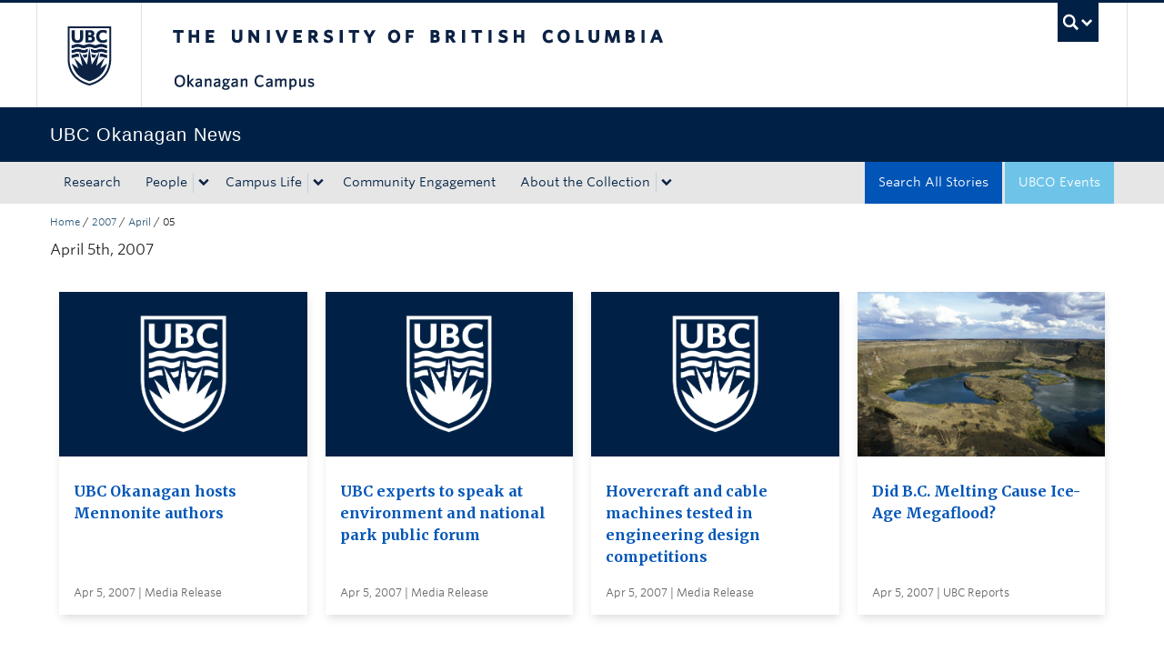

--- FILE ---
content_type: text/html; charset=UTF-8
request_url: https://news.ok.ubc.ca/2007/04/05/
body_size: 9793
content:
<!DOCTYPE html>
<!--[if IEMobile 7]><html class="iem7 oldie" lang="en-US"><![endif]-->
<!--[if (IE 7)&!(IEMobile)]><html class="ie7 oldie" lang="en-US"><![endif]-->
<!--[if (IE 8)&!(IEMobile)]><html class="ie8 oldie" lang="en-US"><![endif]-->
<!--[if (IE 9)&!(IEMobile)]><html class="ie9" lang="en-US"><![endif]-->
<!--[[if (gt IE 9)|(gt IEMobile 7)]><!--><html lang="en-US"><!--<![endif]-->
<head>
<meta http-equiv="Content-Type" content="text/html; charset=UTF-8" />
<title>April 5, 2007 - UBC&#039;s Okanagan News</title>

<meta http-equiv="X-UA-Compatible" content="IE=edge,chrome=1" />
<meta name="viewport" content="width=device-width" /> <!-- needed for responsive -->
<link rel="dns-prefetch" href="//cdn.ubc.ca/" />

        <!-- Stylesheets -->
        <link href="//cdn.ubc.ca/clf/7.0.4/css/ubc-clf-full-bw.min.css" rel="stylesheet">
	


<link rel="pingback" href="https://news.ok.ubc.ca/xmlrpc.php" />

<meta name='robots' content='noindex, follow' />

<!-- Google Tag Manager for WordPress by gtm4wp.com -->
<script data-cfasync="false" data-pagespeed-no-defer>
	var gtm4wp_datalayer_name = "dataLayer";
	var dataLayer = dataLayer || [];
</script>
<!-- End Google Tag Manager for WordPress by gtm4wp.com --><meta name="template" content="UBC CLF Basic 1.0.6" />

	<!-- This site is optimized with the Yoast SEO plugin v26.7 - https://yoast.com/wordpress/plugins/seo/ -->
	<meta property="og:locale" content="en_US" />
	<meta property="og:type" content="website" />
	<meta property="og:title" content="April 5, 2007 - UBC&#039;s Okanagan News" />
	<meta property="og:url" content="https://news.ok.ubc.ca/2007/04/05/" />
	<meta property="og:site_name" content="UBC&#039;s Okanagan News" />
	<meta name="twitter:card" content="summary_large_image" />
	<script type="application/ld+json" class="yoast-schema-graph">{"@context":"https://schema.org","@graph":[{"@type":"CollectionPage","@id":"https://news.ok.ubc.ca/2007/04/05/","url":"https://news.ok.ubc.ca/2007/04/05/","name":"April 5, 2007 - UBC&#039;s Okanagan News","isPartOf":{"@id":"https://news.ok.ubc.ca/#website"},"breadcrumb":{"@id":"https://news.ok.ubc.ca/2007/04/05/#breadcrumb"},"inLanguage":"en-US"},{"@type":"BreadcrumbList","@id":"https://news.ok.ubc.ca/2007/04/05/#breadcrumb","itemListElement":[{"@type":"ListItem","position":1,"name":"Home","item":"https://news.ok.ubc.ca/"},{"@type":"ListItem","position":2,"name":"Archives for April 5, 2007"}]},{"@type":"WebSite","@id":"https://news.ok.ubc.ca/#website","url":"https://news.ok.ubc.ca/","name":"UBC&#039;s Okanagan News","description":"","potentialAction":[{"@type":"SearchAction","target":{"@type":"EntryPoint","urlTemplate":"https://news.ok.ubc.ca/?s={search_term_string}"},"query-input":{"@type":"PropertyValueSpecification","valueRequired":true,"valueName":"search_term_string"}}],"inLanguage":"en-US"}]}</script>
	<!-- / Yoast SEO plugin. -->


<link rel='dns-prefetch' href='//cdn.ubc.ca' />
<link rel='dns-prefetch' href='//player.vimeo.com' />
<link rel='dns-prefetch' href='//w.soundcloud.com' />
<link rel="alternate" type="application/rss+xml" title="UBC&#039;s Okanagan News &raquo; Feed" href="https://news.ok.ubc.ca/feed/" />
<link rel="alternate" type="application/rss+xml" title="UBC&#039;s Okanagan News &raquo; Comments Feed" href="https://news.ok.ubc.ca/comments/feed/" />
<script type="text/javascript" id="wpp-js" src="https://news.ok.ubc.ca/wp-content/plugins/wordpress-popular-posts/assets/js/wpp.min.js?ver=7.3.6" data-sampling="0" data-sampling-rate="100" data-api-url="https://news.ok.ubc.ca/wp-json/wordpress-popular-posts" data-post-id="0" data-token="b937258901" data-lang="0" data-debug="0"></script>
<style id='wp-img-auto-sizes-contain-inline-css' type='text/css'>
img:is([sizes=auto i],[sizes^="auto," i]){contain-intrinsic-size:3000px 1500px}
/*# sourceURL=wp-img-auto-sizes-contain-inline-css */
</style>
<style id='wp-emoji-styles-inline-css' type='text/css'>

	img.wp-smiley, img.emoji {
		display: inline !important;
		border: none !important;
		box-shadow: none !important;
		height: 1em !important;
		width: 1em !important;
		margin: 0 0.07em !important;
		vertical-align: -0.1em !important;
		background: none !important;
		padding: 0 !important;
	}
/*# sourceURL=wp-emoji-styles-inline-css */
</style>
<link rel='stylesheet' id='custom-css-css' href='https://news.ok.ubc.ca/wp-content/uploads/sites/213/sites/213/custom-css/custom-css-full.css?ver=b72ffbbbbef7a572f9c40efaab901b15' type='text/css' media='all' />
<link rel='stylesheet' id='ubcoloop_style-css' href='https://news.ok.ubc.ca/wp-content/plugins/ubco-news-site-elements/css/styles.css?ver=b72ffbbbbef7a572f9c40efaab901b15' type='text/css' media='all' />
<link rel='stylesheet' id='wordpress-popular-posts-css-css' href='https://news.ok.ubc.ca/wp-content/plugins/wordpress-popular-posts/assets/css/wpp.css?ver=7.3.6' type='text/css' media='all' />
<link rel='stylesheet' id='flexslider-css' href='https://news.ok.ubc.ca/wp-content/themes/okanagan-news-theme/assets/vendor/flexslider/flexslider.css?ver=b72ffbbbbef7a572f9c40efaab901b15' type='text/css' media='all' />
<link rel='stylesheet' id='ubc-clf-whitney-css' href='https://news.ok.ubc.ca/wp-content/themes/okanagan-news-theme/assets/css/fonts.css?ver=b72ffbbbbef7a572f9c40efaab901b15' type='text/css' media='all' />
<link rel='stylesheet' id='style-css' href='https://news.ok.ubc.ca/wp-content/themes/okanagan-news-theme/style.css?ver=b72ffbbbbef7a572f9c40efaab901b15' type='text/css' media='all' />
<link rel='stylesheet' id='icon-style-css' href='https://news.ok.ubc.ca/wp-content/themes/clf-basic/css/social_icons.css?ver=b72ffbbbbef7a572f9c40efaab901b15' type='text/css' media='all' />
<script type="text/javascript" src="https://news.ok.ubc.ca/wp-includes/js/jquery/jquery.min.js?ver=3.7.1" id="jquery-core-js"></script>
<script type="text/javascript" src="https://news.ok.ubc.ca/wp-includes/js/jquery/jquery-migrate.min.js?ver=3.4.1" id="jquery-migrate-js"></script>
<link rel="https://api.w.org/" href="https://news.ok.ubc.ca/wp-json/" /><script type="text/javascript">
(function(url){
	if(/(?:Chrome\/26\.0\.1410\.63 Safari\/537\.31|WordfenceTestMonBot)/.test(navigator.userAgent)){ return; }
	var addEvent = function(evt, handler) {
		if (window.addEventListener) {
			document.addEventListener(evt, handler, false);
		} else if (window.attachEvent) {
			document.attachEvent('on' + evt, handler);
		}
	};
	var removeEvent = function(evt, handler) {
		if (window.removeEventListener) {
			document.removeEventListener(evt, handler, false);
		} else if (window.detachEvent) {
			document.detachEvent('on' + evt, handler);
		}
	};
	var evts = 'contextmenu dblclick drag dragend dragenter dragleave dragover dragstart drop keydown keypress keyup mousedown mousemove mouseout mouseover mouseup mousewheel scroll'.split(' ');
	var logHuman = function() {
		if (window.wfLogHumanRan) { return; }
		window.wfLogHumanRan = true;
		var wfscr = document.createElement('script');
		wfscr.type = 'text/javascript';
		wfscr.async = true;
		wfscr.src = url + '&r=' + Math.random();
		(document.getElementsByTagName('head')[0]||document.getElementsByTagName('body')[0]).appendChild(wfscr);
		for (var i = 0; i < evts.length; i++) {
			removeEvent(evts[i], logHuman);
		}
	};
	for (var i = 0; i < evts.length; i++) {
		addEvent(evts[i], logHuman);
	}
})('//news.ok.ubc.ca/?wordfence_lh=1&hid=C7D4C93B4E34AD6744C5C708FE495574');
</script><!-- Google Tag Manager -->
<script>(function(w,d,s,l,i){w[l]=w[l]||[];w[l].push({'gtm.start':
new Date().getTime(),event:'gtm.js'});var f=d.getElementsByTagName(s)[0],
j=d.createElement(s),dl=l!='dataLayer'?'&l='+l:'';j.async=true;j.src=
'https://www.googletagmanager.com/gtm.js?id='+i+dl;f.parentNode.insertBefore(j,f);
})(window,document,'script','dataLayer','GTM-NK8H98M');</script>
<!-- End Google Tag Manager -->
		
<!-- Google Tag Manager for WordPress by gtm4wp.com -->
<!-- GTM Container placement set to automatic -->
<script data-cfasync="false" data-pagespeed-no-defer type="text/javascript">
	var dataLayer_content = {"pageTitle":"April 5, 2007 - UBC&#039;s Okanagan News","pagePostType":"post","pagePostType2":"day-post","postCountOnPage":4,"postCountTotal":4};
	dataLayer.push( dataLayer_content );
</script>
<script data-cfasync="false" data-pagespeed-no-defer type="text/javascript">
(function(w,d,s,l,i){w[l]=w[l]||[];w[l].push({'gtm.start':
new Date().getTime(),event:'gtm.js'});var f=d.getElementsByTagName(s)[0],
j=d.createElement(s),dl=l!='dataLayer'?'&l='+l:'';j.async=true;j.src=
'//www.googletagmanager.com/gtm.js?id='+i+dl;f.parentNode.insertBefore(j,f);
})(window,document,'script','dataLayer','GTM-NK8H98M');
</script>
<!-- End Google Tag Manager for WordPress by gtm4wp.com -->            <style id="wpp-loading-animation-styles">@-webkit-keyframes bgslide{from{background-position-x:0}to{background-position-x:-200%}}@keyframes bgslide{from{background-position-x:0}to{background-position-x:-200%}}.wpp-widget-block-placeholder,.wpp-shortcode-placeholder{margin:0 auto;width:60px;height:3px;background:#dd3737;background:linear-gradient(90deg,#dd3737 0%,#571313 10%,#dd3737 100%);background-size:200% auto;border-radius:3px;-webkit-animation:bgslide 1s infinite linear;animation:bgslide 1s infinite linear}</style>
            
        <!--[if lte IE 7]>
<link href="//cdn.ubc.ca/clf/7.0.4/css/font-awesome-ie7.css" rel="stylesheet">
<![endif]-->
        <!-- Le HTML5 shim, for IE6-8 support of HTML5 elements -->
        <!--[if lt IE 9]>
        <script src="//cdn.ubc.ca/clf/html5shiv.min.js"></script>
        <![endif]-->

        <!-- Le fav and touch icons -->
		            <link rel="shortcut icon" href="//cdn.ubc.ca/clf/7.0.4/img/favicon.ico">
		        <link rel="apple-touch-icon-precomposed" sizes="144x144" href="//cdn.ubc.ca/clf/7.0.4/img/apple-touch-icon-144-precomposed.png">
        <link rel="apple-touch-icon-precomposed" sizes="114x114" href="//cdn.ubc.ca/clf/7.0.4/img/apple-touch-icon-114-precomposed.png">
        <link rel="apple-touch-icon-precomposed" sizes="72x72" href="//cdn.ubc.ca/clf/7.0.4/img/apple-touch-icon-72-precomposed.png">
        <link rel="apple-touch-icon-precomposed" href="//cdn.ubc.ca/clf/7.0.4/img/apple-touch-icon-57-precomposed.png">
        <style type="text/css" media="screen">#ubc7-unit {
                background: #002145;
            }</style>
				<style type="text/css" id="wp-custom-css">
			/* Moved the following from Custom CSS */ 

.fitVids-wrapper { 
  position: relative; 
  padding-bottom: 56.25%; 
  height: 0; 
  margin-bottom:40px; 
  margin-left:-15px 
} 

.fitVids-wrapper iframe { 
  position: absolute; 
  top: 0; 
  left: 0; 
  width: 100%; 
  height: 100%; 
} 		</style>
		
</head>

<body class="wordpress ltr en_US child-theme multisite blog-213 y2026 m01 d19 h22 monday logged-out archive date day full-width l2-column-ms l2-column chrome primary-inactive secondary-inactive subsidiary-active">

<a class="skip-link sr-only" href="#content">Skip to main content</a>
<a class="skip-link sr-only" href="#ubc7-unit-menu">Skip to main navigation</a>
<a class="skip-link sr-only" href="#primary-secondary">Skip to page-level navigation</a>
<a class="skip-link sr-only" href="https://students.ok.ubc.ca/drc">Go to the Disability Resource Centre Website</a>
<a class="skip-link sr-only" href="https://drcbooking.ok.ubc.ca/ClockWork/custom/misc/home.aspx">Go to the DRC Booking Accommodation Portal</a>
<a class="skip-link sr-only" href="https://library.ok.ubc.ca/itl/">Go to the Inclusive Technology Lab Website</a>


<div id="body-container" >

		
	        <!-- UBC Global Utility Menu -->
        <div class="collapse expand" id="ubc7-global-menu">
            <div id="ubc7-search" class="expand">
				<div class="container">                <div id="ubc7-search-box">
                    <form class="form-search" method="get" action="//www.ubc.ca/search/refine/" role="search">
                        <input type="text" name="q" placeholder="Search UBC Okanagan News" class="input-xlarge search-query">
                        <input type="hidden" name="label" value="UBC Okanagan News"/>
                        <input type="hidden" name="site" value="https://news.ok.ubc.ca"/>
                        <button type="submit" class="btn">Search</button>
                    </form>
                </div>
				</div>            </div>
			<div class="container">            <div id="ubc7-global-header" class="expand">
                <!-- Global Utility Header from CDN -->
            </div>
			</div>        </div>
        <!-- End of UBC Global Utility Menu -->
	        <!-- UBC Header -->
        <header id="ubc7-header" class="row-fluid expand" role="banner">
			<div class="container">            <div class="span1">
                <div id="ubc7-logo">
                    <a href="http://www.ubc.ca" title="The University of British Columbia (UBC)">The University of British Columbia</a>
                </div>
            </div>
            <div class="span2">
                <div id="ubc7-apom">
                </div>
            </div>
            <div class="span9" id="ubc7-wordmark-block">
                <div id="ubc7-wordmark">
                    <a href="http://ok.ubc.ca/" title="The University of British Columbia (UBC)">The University of British Columbia</a>
					<span class="ubc7-campus" id="ubc7-okanagan-campus">Okanagan campus</span>                </div>
                <div id="ubc7-global-utility">
                    <button type="button" data-toggle="collapse" data-target="#ubc7-global-menu"><span>UBC Search</span></button>
                    <noscript><a id="ubc7-global-utility-no-script" href="http://www.ubc.ca/" title="UBC Search">UBC Search</a></noscript>
                </div>
            </div>
			</div>        </header>
        <!-- End of UBC Header -->

	        <!-- UBC Unit Identifier -->
        <div id="ubc7-unit" class="row-fluid expand">
			<div class="container">            <div class="span12">
                <!-- Mobile Menu Icon -->
                <div class="navbar">
                    <a class="btn btn-navbar" data-toggle="collapse" data-target="#ubc7-unit-navigation">
                        <span class="icon-bar"></span>
                        <span class="icon-bar"></span>
                        <span class="icon-bar"></span>
                    </a>
                </div>
                <!-- Unit Name -->
                <div id="ubc7-unit-name" class="ubc7-single-element">
                    <a href="https://news.ok.ubc.ca" title="UBC Okanagan News"><span id="ubc7-unit-faculty"></span><span id="ubc7-unit-identifier">UBC Okanagan News</span></a>
                </div>
            </div>
			</div>        </div>
        <!-- End of UBC Unit Identifier -->
			<!-- UBC Unit Navigation -->
        <div id="ubc7-unit-menu" class="navbar expand" role="navigation">
            <div class="navbar-inner expand">
                <div class="container">
                 <div id="ubc7-unit-navigation" class="nav-collapse collapse"><ul id="menu-primary" class="nav"><li id="menu-item-38282" class="menu-item menu-item-type-taxonomy menu-item-object-topic menu-item-38282"><a href="https://news.ok.ubc.ca/topic/research/">Research</a></li>
<li id="menu-item-38283" class="menu-item menu-item-type-taxonomy menu-item-object-topic menu-item-has-children dropdown menu-item-38283"><div class="btn-group"><a class="btn" href="https://news.ok.ubc.ca/topic/people/">People</a><button class="btn droptown-toggle" data-toggle="dropdown"><span class="ubc7-arrow blue down-arrow"></span></button>
<ul class="dropdown-menu">
	<li id="menu-item-38292" class="menu-item menu-item-type-taxonomy menu-item-object-topic menu-item-38292"><a href="https://news.ok.ubc.ca/topic/student-profile/">Student Profile</a></li>
	<li id="menu-item-38291" class="menu-item menu-item-type-taxonomy menu-item-object-topic menu-item-38291"><a href="https://news.ok.ubc.ca/topic/faculty-profile/">Faculty Profile</a></li>
	<li id="menu-item-38290" class="menu-item menu-item-type-taxonomy menu-item-object-topic menu-item-38290"><a href="https://news.ok.ubc.ca/topic/alumni-spotlight/">Alumni Spotlight</a></li>
</ul></div>
</li>
<li id="menu-item-38293" class="menu-item menu-item-type-taxonomy menu-item-object-topic menu-item-has-children dropdown menu-item-38293"><div class="btn-group"><a class="btn" href="https://news.ok.ubc.ca/topic/campus-life/">Campus Life</a><button class="btn droptown-toggle" data-toggle="dropdown"><span class="ubc7-arrow blue down-arrow"></span></button>
<ul class="dropdown-menu">
	<li id="menu-item-38294" class="menu-item menu-item-type-taxonomy menu-item-object-topic menu-item-38294"><a href="https://news.ok.ubc.ca/topic/campus-news/">Campus News</a></li>
	<li id="menu-item-38295" class="menu-item menu-item-type-taxonomy menu-item-object-topic menu-item-38295"><a href="https://news.ok.ubc.ca/topic/student-life/">Student Life</a></li>
	<li id="menu-item-38296" class="menu-item menu-item-type-taxonomy menu-item-object-topic menu-item-38296"><a href="https://news.ok.ubc.ca/topic/teaching-learning/">Teaching &amp; Learning</a></li>
</ul></div>
</li>
<li id="menu-item-38284" class="menu-item menu-item-type-taxonomy menu-item-object-topic menu-item-38284"><a href="https://news.ok.ubc.ca/topic/community-engagement/">Community Engagement</a></li>
<li id="menu-item-39681" class="menu-item menu-item-type-post_type menu-item-object-page menu-item-has-children dropdown menu-item-39681"><div class="btn-group"><a class="btn" href="https://news.ok.ubc.ca/about/">About the Collection</a><button class="btn droptown-toggle" data-toggle="dropdown"><span class="ubc7-arrow blue down-arrow"></span></button>
<ul class="dropdown-menu">
	<li id="menu-item-39682" class="menu-item menu-item-type-post_type menu-item-object-page menu-item-39682"><a href="https://news.ok.ubc.ca/about/stories-for-media/">Stories for Media</a></li>
</ul></div>
</li>
<li id="menu-item-38298" class="navbar-blue-search menu-item menu-item-type-custom menu-item-object-custom menu-item-38298"><a href="https://events.ok.ubc.ca/">UBCO Events</a></li>
<li id="menu-item-39686" class="navbar-alt-blue menu-item menu-item-type-post_type menu-item-object-page current_page_parent menu-item-39686"><a href="https://news.ok.ubc.ca/all-posts/">Search All Stories</a></li>
</ul></div>                    
                </div>
            </div><!-- /navbar-inner -->
        </div><!-- /navbar -->
        <!-- End of UBC Unit Navigation -->
			<!-- Second Menu Location - Styles Only Currently Support Menu named "Audience Menu" in WP -->
			<div class="secondarymenuwrap expand"><div class="container"></div></div>
    
		
	<div class="container">
	<div class="container">	
	<div class="container">	
	<div id="container" class="expand" >
	
		<div class="breadcrumb expand" itemprop="breadcrumb"><span class="trail-begin"><a href="https://news.ok.ubc.ca" title="UBC&#039;s Okanagan News" rel="home" class="trail-begin">Home</a></span> <span class="divider">/</span> <a href="https://news.ok.ubc.ca/2007/" title="2007">2007</a> <span class="divider">/</span> <a href="https://news.ok.ubc.ca/2007/04/" title="April">April</a> <span class="divider">/</span> <span class="trail-end">05</span></div><div class="expand row-fluid" role="main">
	<div id="content" class="hfeed content span12 all-posts">

		
		April 5th, 2007<h1></h1>
		<div class="entry-content">
				
		<div id="ajax-load-more" class="ajax-load-more-wrap default" data-id="ubconewsfilter" data-alm-id="" data-canonical-url="https://news.ok.ubc.ca/2007/04/" data-slug="2007-04-05" data-post-id="2007-04-05"  data-localized="ajax_load_more_ubconewsfilter_vars" data-alm-object="ajax_load_more_ubconewsfilter"><ul aria-live="polite" aria-atomic="true" class="alm-listing alm-ajax ubconewscards" data-filters="true" data-filters-target="ubconewsfilter" data-filters-url="true" data-filters-paging="true" data-filters-scroll="false" data-filters-scrolltop="30" data-container-type="ul" data-loading-style="default" data-archive="true" data-repeater="default" data-post-type="post" data-year="2007" data-month="04" data-day="05" data-order="DESC" data-orderby="date" data-offset="0" data-posts-per-page="16" data-scroll="false" data-button-label="Load More Stories" data-prev-button-label="Load Previous"></ul><noscript><ul class="alm-listing alm-noscript"><li class="ubconewscards-item">
    <div class="ubconewscard" tabindex="0">
        <a href="https://news.ok.ubc.ca/2007/04/05/ubc-okanagan-hosts-mennonite-authors/" title="UBC Okanagan hosts Mennonite authors">
                            <div class="ubconewscard-image placeholder-bg-image"></div>                        <div class="ubconewscard-content">
                <p class="ubconewscard-text">UBC Okanagan hosts Mennonite authors</p>
                <div class="ubconewscard-title">Apr 5, 2007 | Media Release</div>
            </div>
        </a>
    </div>
</li><li class="ubconewscards-item">
    <div class="ubconewscard" tabindex="0">
        <a href="https://news.ok.ubc.ca/2007/04/05/ubc-experts-to-speak-at-environment-and-national-park-public-forum/" title="UBC experts to speak at environment and national park public forum">
                            <div class="ubconewscard-image placeholder-bg-image"></div>                        <div class="ubconewscard-content">
                <p class="ubconewscard-text">UBC experts to speak at environment and national park public forum</p>
                <div class="ubconewscard-title">Apr 5, 2007 | Media Release</div>
            </div>
        </a>
    </div>
</li><li class="ubconewscards-item">
    <div class="ubconewscard" tabindex="0">
        <a href="https://news.ok.ubc.ca/2007/04/05/hovercraft-and-cable-machines-tested-in-engineering-design-competitions/" title="Hovercraft and cable machines tested in engineering design competitions">
                            <div class="ubconewscard-image placeholder-bg-image"></div>                        <div class="ubconewscard-content">
                <p class="ubconewscard-text">Hovercraft and cable machines tested in engineering design competitions</p>
                <div class="ubconewscard-title">Apr 5, 2007 | Media Release</div>
            </div>
        </a>
    </div>
</li><li class="ubconewscards-item">
    <div class="ubconewscard" tabindex="0">
        <a href="http://www.publicaffairs.ubc.ca/ubcreports/2007/07apr05/megaflood.html" title="Did B.C. Melting Cause Ice-Age Megaflood?">
                                    <div class="ubconewscard-image"
                 style="background-image: url(https://news.ok.ubc.ca/wp-content/uploads/sites/213/sites/213/2010/11/megaflood4114.jpg)"></div>            <div class="ubconewscard-content">
                <p class="ubconewscard-text">Did B.C. Melting Cause Ice-Age Megaflood?</p>
                <div class="ubconewscard-title">Apr 5, 2007 | UBC Reports</div>
            </div>
        </a>
    </div>
</li></ul></noscript><div class="alm-btn-wrap" style="visibility: hidden" data-rel="ajax-load-more"><button class="alm-load-more-btn btn ok-btn-secondary" type="button">Load More Stories</button></div></div>			<p>&nbsp;</p>

		</div><!-- .entry-content -->

	</div><!-- .content .hfeed -->
	
		</div>
	</div><!-- #container -->
</div>	</div>			</div>		<div class="row-fluid expand content">
		<div id="subsidiary" class="sidebar aside span-12">
	
				
			<div id="custom_html-11" class="widget_text widget widget_custom_html widget-widget_custom_html"><div class="widget_text widget-wrap widget-inside"><div class="textwidget custom-html-widget"><section>
    <div class="threecolfooter expand">
        <div class="container">
            <div class="row-fluid">
                <div class="span4">
                    <strong>UBC Okanagan Campus News, University Relations</strong>
                    <p> Innovation Precinct Annexation 1 (IA1)<br> 
                        3505 Spectrum Court<br>
                        Kelowna, BC Canada V1V 2Z1
                    </p>
                    <p><i>We respectfully acknowledge the Syilx Okanagan Nation and their peoples, in whose traditional, ancestral, unceded territory UBC Okanagan is situated.</i></p>
                </div>
                <div class="span1">
                    <p>&nbsp;</p>
                </div>
                <div class="span4">

                  <p><strong><a href="https://news.ok.ubc.ca/all-posts/">Search all stories</a></strong></p>  
									<p><strong><a href="mailto:mediarelations.ok@ubc.ca">Subscribe to receive news by email</a></strong></p>
                    <p><strong><a href="https://news.ubc.ca" target="_blank">Visit UBC's Vancouver news room</a></strong></p>
									<p><strong><a href="https://news.ok.ubc.ca/global-and-admin-messages/">Global and Admin Messages</a></strong></p>
                </div>
                <div class="span3">
                    <h5>News</h5>

                    <!-- TODO fix the paths to these icons -->
                    <p> <a href="http://www.facebook.com/ubconews" target="_blank" rel="noopener"><img class="ok-footer-icon-32" src="https://okmain.cms.ok.ubc.ca/wp-content/uploads/sites/26/2024/05/Facebook-Social-icon-RGB.72dpi-SecondaryBlue.png" alt="" /></a> <a href="http://twitter.com/ubconews" target="_blank" rel="noopener"><img class="ok-footer-icon-32" src="https://okmain.cms.ok.ubc.ca/wp-content/uploads/sites/26/2024/05/X-Social-icon-RGB.72dpi-SecondaryBlue.png" alt="" /></a> 
                    </p>
                  <h5>Okanagan Campus</h5>
                    <p> <a href="http://instagram.com/ubcokanagan" target="_blank" rel="noopener"><img class="ok-footer-icon-32" src="https://okmain.cms.ok.ubc.ca/wp-content/uploads/sites/26/2024/05/Instagram-Social-icon-RGB.72dpi-SecondaryBlue.png" alt="" /></a><a href="https://www.tiktok.com/@ubcokanagan" target="_blank" rel="noopener”"><img class="ok-footer-icon-32" src="https://okmain.cms.ok.ubc.ca/wp-content/uploads/sites/26/2024/05/TikTok-Social-icon-RGB.72dpi-SecondaryBlue.png" alt="TikTok icon" /></a> <a href="https://www.facebook.com/ubcokanagan" target="_blank" rel="noopener"><img class="ok-footer-icon-32" src="https://okmain.cms.ok.ubc.ca/wp-content/uploads/sites/26/2024/05/Facebook-Social-icon-RGB.72dpi-SecondaryBlue.png" alt="" /></a><a href="https://twitter.com/ubcokanagan" target="_blank" rel="noopener"><img class="ok-footer-icon-32" src="https://okmain.cms.ok.ubc.ca/wp-content/uploads/sites/26/2024/05/X-Social-icon-RGB.72dpi-SecondaryBlue.png" alt="" /></a><a href="https://www.linkedin.com/company/ubcokanagan/" target="_blank" rel="noopener"><img class="ok-footer-icon-32" src="https://okmain.cms.ok.ubc.ca/wp-content/uploads/sites/26/2024/05/LinkedIn-Social-icon-RGB.72dpi-SecondaryBlue.png" alt="Linkedin icon" /></a><a href="https://www.youtube.com/@UBCO" target="_blank" rel="noopener"><img class="ok-footer-icon-32" src="https://okmain.cms.ok.ubc.ca/wp-content/uploads/sites/26/2024/05/YouTube-Social-icon-RGB.72dpi-SecondaryBlue.png" alt="" /></a> 
                    </p>      
                </div>
                
            </div>
          
        </div>
        
    </div>
</section></div></div></div>	
				
		</div><!-- #subsidiary .aside -->
	</div><!-- .row-fluid -->

	

	        <!-- CLF Footer -->
        <footer id="ubc7-footer" class="expand" role="contentinfo">
			        <div class="row-fluid expand" id="ubc7-unit-footer">
			<div class="container">            <div class="span10" id="ubc7-unit-address">
                <div id="ubc7-address-unit-name">UBC Okanagan News</div>
								<div id="ubc7-address-campus">Okanagan Campus</div>				<div id="ubc7-address-street">3333 University Way</div>				                <div id="ubc7-address-location">
					<span id="ubc7-address-city">Kelowna</span>, <span id="ubc7-address-province">BC</span> <span id="ubc7-address-country">Canada</span> <span id="ubc7-address-postal">V1V 1V7</span>                </div>
																            </div>
			<div class="span2">
               	<strong>Find us on</strong>
                <div id="ubc7-unit-social-icons"><a href="http://www.facebook.com/ubconews" title="Facebook icon" target="_blank"><i class="icon-facebook-sign"></i></a>&nbsp;<a href="http://twitter.com/ubconews" title="Twitter icon" target="_blank"><i class="icon-twitter-sign"></i></a>&nbsp;</div>
            </div>			</div>        </div>
	        <div class="row-fluid expand ubc7-back-to-top">
			<div class="container">            <div class="span2">
                <a href="#" title="Back to top">Back to top
                    <div class="ubc7-arrow up-arrow grey"></div>
                </a>
            </div>
			</div>        </div>
	        <div class="row-fluid expand" id="ubc7-global-footer">
			<div class="container">            <div class="span5" id="ubc7-signature"><a href="http://www.ubc.ca/" title="The University of British Columbia (UBC)">The University of British Columbia</a></div>
            <div class="span7" id="ubc7-footer-menu">
            </div>
			</div>        </div>
        <div class="row-fluid expand" id="ubc7-minimal-footer">
			<div class="container">            <div class="span12">
                <ul>
                    <li><a href="//cdn.ubc.ca/clf/ref/emergency" title="Emergency Procedures">Emergency Procedures</a> <span class="divider">|</span></li>
                    <li><a href="//cdn.ubc.ca/clf/ref/terms" title="Terms of Use">Terms of Use</a> <span class="divider">|</span></li>
                    <li><a href="//cdn.ubc.ca/clf/ref/copyright" title="UBC Copyright">Copyright</a> <span class="divider">|</span></li>
                    <li><a href="//cdn.ubc.ca/clf/ref/accessibility" title="Accessibility">Accessibility</a></li>
                </ul>
            </div>
			</div>        </div>
	        </footer>
        <!-- End of CLF Footer -->
	
	

	
	

</div><!-- #body-container -->

<script type="speculationrules">
{"prefetch":[{"source":"document","where":{"and":[{"href_matches":"/*"},{"not":{"href_matches":["/wp-*.php","/wp-admin/*","/wp-content/uploads/sites/213/sites/213/*","/wp-content/*","/wp-content/plugins/*","/wp-content/themes/okanagan-news-theme/*","/wp-content/themes/clf-basic/*","/*\\?(.+)"]}},{"not":{"selector_matches":"a[rel~=\"nofollow\"]"}},{"not":{"selector_matches":".no-prefetch, .no-prefetch a"}}]},"eagerness":"conservative"}]}
</script>
<!-- Google Tag Manager (noscript) -->
<noscript><iframe src="https://www.googletagmanager.com/ns.html?id=GTM-NK8H98M"
height="0" width="0" style="display:none;visibility:hidden"></iframe></noscript>
<!-- End Google Tag Manager (noscript) -->
		        <!-- Placed javascript at the end for faster loading -->
		<script type="text/javascript" id="ajax_load_more_ubconewsfilter_vars">var ajax_load_more_ubconewsfilter_vars = {"id":"ubconewsfilter","script":"ajax_load_more_ubconewsfilter_vars","defaults":{"filters":"true","id":"ubconewsfilter","target":"ubconewsfilter","archive":"true","container_type":"ul","post_type":"post","scroll":"false","transition_container":"false","button_label":"Load More Stories","posts_per_page":"16"}}</script><script type="text/javascript" src="//cdn.ubc.ca/clf/7.0.4/js/ubc-clf.min.js?ver=1" id="clf-js"></script>
<script type="text/javascript" src="https://player.vimeo.com/api/player.js?ver=1.0" id="gtm4wp-vimeo-api-js"></script>
<script type="text/javascript" src="https://news.ok.ubc.ca/wp-content/plugins/duracelltomi-google-tag-manager/dist/js/gtm4wp-vimeo.js?ver=1.22.3" id="gtm4wp-vimeo-js"></script>
<script type="text/javascript" src="https://w.soundcloud.com/player/api.js?ver=1.0" id="gtm4wp-soundcloud-api-js"></script>
<script type="text/javascript" src="https://news.ok.ubc.ca/wp-content/plugins/duracelltomi-google-tag-manager/dist/js/gtm4wp-soundcloud.js?ver=1.22.3" id="gtm4wp-soundcloud-js"></script>
<script type="text/javascript" src="https://news.ok.ubc.ca/wp-content/themes/okanagan-news-theme/assets/vendor/modernizr/modernizr.min.js" id="modernizr-js"></script>
<script type="text/javascript" src="https://news.ok.ubc.ca/wp-content/themes/okanagan-news-theme/assets/vendor/flexslider/jquery.flexslider-min.js" id="flexslider-js"></script>
<script type="text/javascript" src="https://news.ok.ubc.ca/wp-content/themes/okanagan-news-theme/assets/vendor/isotope/isotope.pkgd.min.js" id="isotope-js"></script>
<script type="text/javascript" src="https://news.ok.ubc.ca/wp-content/themes/okanagan-news-theme/assets/vendor/others/ani-numbers.js" id="ani-numbers-js"></script>
<script type="text/javascript" src="https://news.ok.ubc.ca/wp-content/themes/okanagan-news-theme/assets/js/main.js" id="ubcomain-js"></script>
<script type="text/javascript" src="https://news.ok.ubc.ca/wp-content/plugins/page-links-to/dist/new-tab.js?ver=3.3.7" id="page-links-to-js"></script>
<script type="text/javascript" id="ajax-load-more-js-extra">
/* <![CDATA[ */
var alm_localize = {"pluginurl":"https://news.ok.ubc.ca/wp-content/plugins/ajax-load-more","version":"7.8.0","adminurl":"https://news.ok.ubc.ca/wp-admin/","ajaxurl":"https://news.ok.ubc.ca/wp-admin/admin-ajax.php","alm_nonce":"c6a3c73d95","rest_api_url":"","rest_api":"https://news.ok.ubc.ca/wp-json/","rest_nonce":"b937258901","trailing_slash":"true","is_front_page":"false","retain_querystring":"1","speed":"250","results_text":"Viewing {post_count} of {total_posts} results.","no_results_text":"No results found.","alm_debug":"","a11y_focus":"1","site_title":"UBC's Okanagan News","site_tagline":"","button_label":"Load More"};
//# sourceURL=ajax-load-more-js-extra
/* ]]> */
</script>
<script type="text/javascript" src="https://news.ok.ubc.ca/wp-content/plugins/ajax-load-more/build/frontend/ajax-load-more.min.js?ver=7.8.0" id="ajax-load-more-js"></script>
<script type="text/javascript" src="https://news.ok.ubc.ca/wp-content/uploads/sites/213/sites/213/global-js/1743263409-global-javascript.min.js?ver=1.0" id="add-global-javascript-js"></script>
<script id="wp-emoji-settings" type="application/json">
{"baseUrl":"https://s.w.org/images/core/emoji/17.0.2/72x72/","ext":".png","svgUrl":"https://s.w.org/images/core/emoji/17.0.2/svg/","svgExt":".svg","source":{"concatemoji":"https://news.ok.ubc.ca/wp-includes/js/wp-emoji-release.min.js?ver=b72ffbbbbef7a572f9c40efaab901b15"}}
</script>
<script type="module">
/* <![CDATA[ */
/*! This file is auto-generated */
const a=JSON.parse(document.getElementById("wp-emoji-settings").textContent),o=(window._wpemojiSettings=a,"wpEmojiSettingsSupports"),s=["flag","emoji"];function i(e){try{var t={supportTests:e,timestamp:(new Date).valueOf()};sessionStorage.setItem(o,JSON.stringify(t))}catch(e){}}function c(e,t,n){e.clearRect(0,0,e.canvas.width,e.canvas.height),e.fillText(t,0,0);t=new Uint32Array(e.getImageData(0,0,e.canvas.width,e.canvas.height).data);e.clearRect(0,0,e.canvas.width,e.canvas.height),e.fillText(n,0,0);const a=new Uint32Array(e.getImageData(0,0,e.canvas.width,e.canvas.height).data);return t.every((e,t)=>e===a[t])}function p(e,t){e.clearRect(0,0,e.canvas.width,e.canvas.height),e.fillText(t,0,0);var n=e.getImageData(16,16,1,1);for(let e=0;e<n.data.length;e++)if(0!==n.data[e])return!1;return!0}function u(e,t,n,a){switch(t){case"flag":return n(e,"\ud83c\udff3\ufe0f\u200d\u26a7\ufe0f","\ud83c\udff3\ufe0f\u200b\u26a7\ufe0f")?!1:!n(e,"\ud83c\udde8\ud83c\uddf6","\ud83c\udde8\u200b\ud83c\uddf6")&&!n(e,"\ud83c\udff4\udb40\udc67\udb40\udc62\udb40\udc65\udb40\udc6e\udb40\udc67\udb40\udc7f","\ud83c\udff4\u200b\udb40\udc67\u200b\udb40\udc62\u200b\udb40\udc65\u200b\udb40\udc6e\u200b\udb40\udc67\u200b\udb40\udc7f");case"emoji":return!a(e,"\ud83e\u1fac8")}return!1}function f(e,t,n,a){let r;const o=(r="undefined"!=typeof WorkerGlobalScope&&self instanceof WorkerGlobalScope?new OffscreenCanvas(300,150):document.createElement("canvas")).getContext("2d",{willReadFrequently:!0}),s=(o.textBaseline="top",o.font="600 32px Arial",{});return e.forEach(e=>{s[e]=t(o,e,n,a)}),s}function r(e){var t=document.createElement("script");t.src=e,t.defer=!0,document.head.appendChild(t)}a.supports={everything:!0,everythingExceptFlag:!0},new Promise(t=>{let n=function(){try{var e=JSON.parse(sessionStorage.getItem(o));if("object"==typeof e&&"number"==typeof e.timestamp&&(new Date).valueOf()<e.timestamp+604800&&"object"==typeof e.supportTests)return e.supportTests}catch(e){}return null}();if(!n){if("undefined"!=typeof Worker&&"undefined"!=typeof OffscreenCanvas&&"undefined"!=typeof URL&&URL.createObjectURL&&"undefined"!=typeof Blob)try{var e="postMessage("+f.toString()+"("+[JSON.stringify(s),u.toString(),c.toString(),p.toString()].join(",")+"));",a=new Blob([e],{type:"text/javascript"});const r=new Worker(URL.createObjectURL(a),{name:"wpTestEmojiSupports"});return void(r.onmessage=e=>{i(n=e.data),r.terminate(),t(n)})}catch(e){}i(n=f(s,u,c,p))}t(n)}).then(e=>{for(const n in e)a.supports[n]=e[n],a.supports.everything=a.supports.everything&&a.supports[n],"flag"!==n&&(a.supports.everythingExceptFlag=a.supports.everythingExceptFlag&&a.supports[n]);var t;a.supports.everythingExceptFlag=a.supports.everythingExceptFlag&&!a.supports.flag,a.supports.everything||((t=a.source||{}).concatemoji?r(t.concatemoji):t.wpemoji&&t.twemoji&&(r(t.twemoji),r(t.wpemoji)))});
//# sourceURL=https://news.ok.ubc.ca/wp-includes/js/wp-emoji-loader.min.js
/* ]]> */
</script>

</body>
</html>

--- FILE ---
content_type: text/css
request_url: https://tags.srv.stackadapt.com/sa.css
body_size: -11
content:
:root {
    --sa-uid: '0-c5ba2466-7448-5be4-5db3-5c845ab23155';
}